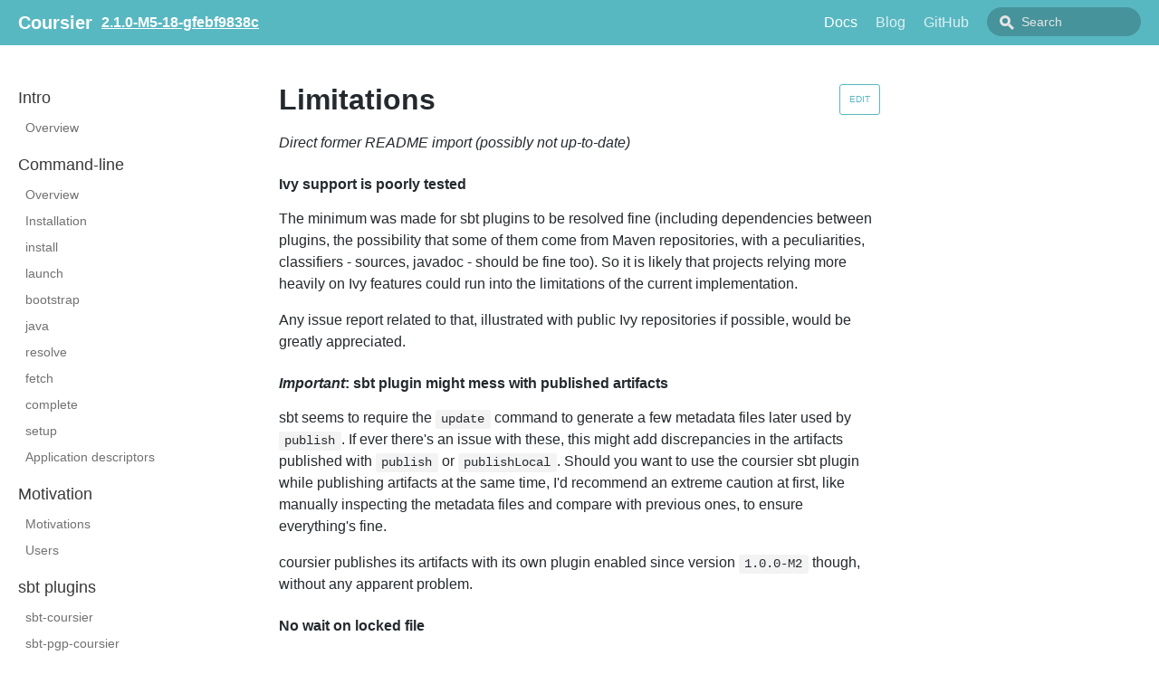

--- FILE ---
content_type: text/html; charset=utf-8
request_url: https://get-coursier.io/docs/2.1.0-M5-18-gfebf9838c/limitations
body_size: 3814
content:
<!DOCTYPE html><html lang="en"><head><meta charSet="utf-8"/><meta http-equiv="X-UA-Compatible" content="IE=edge"/><title>Limitations · Coursier</title><meta name="viewport" content="width=device-width, initial-scale=1.0"/><meta name="generator" content="Docusaurus"/><meta name="description" content="*Direct former README import (possibly not up-to-date)*"/><meta name="docsearch:version" content="2.1.0-M5-18-gfebf9838c"/><meta name="docsearch:language" content="en"/><meta property="og:title" content="Limitations · Coursier"/><meta property="og:type" content="website"/><meta property="og:url" content="https://get-coursier.io/"/><meta property="og:description" content="*Direct former README import (possibly not up-to-date)*"/><meta name="twitter:card" content="summary"/><link rel="shortcut icon" href="/undefined"/><link rel="stylesheet" href="https://cdn.jsdelivr.net/docsearch.js/1/docsearch.min.css"/><link rel="stylesheet" href="//cdnjs.cloudflare.com/ajax/libs/highlight.js/9.12.0/styles/default.min.css"/><link rel="alternate" type="application/atom+xml" href="https://get-coursier.io/blog/atom.xml" title="Coursier Blog ATOM Feed"/><link rel="alternate" type="application/rss+xml" href="https://get-coursier.io/blog/feed.xml" title="Coursier Blog RSS Feed"/><script type="text/javascript" src="https://buttons.github.io/buttons.js"></script><script src="/js/scrollSpy.js"></script><link rel="stylesheet" href="/css/main.css"/><script src="/js/codetabs.js"></script></head><body class="sideNavVisible separateOnPageNav"><div class="fixedHeaderContainer"><div class="headerWrapper wrapper"><header><a href="/"><h2 class="headerTitle">Coursier</h2></a><a href="/versions"><h3>2.1.0-M5-18-gfebf9838c</h3></a><div class="navigationWrapper navigationSlider"><nav class="slidingNav"><ul class="nav-site nav-site-internal"><li class="siteNavGroupActive"><a href="/docs/2.1.0-M5-18-gfebf9838c/overview" target="_self">Docs</a></li><li class=""><a href="/blog/" target="_self">Blog</a></li><li class=""><a href="https://github.com/coursier/coursier" target="_self">GitHub</a></li><li class="navSearchWrapper reactNavSearchWrapper"><input type="text" id="search_input_react" placeholder="Search" title="Search"/></li></ul></nav></div></header></div></div><div class="navPusher"><div class="docMainWrapper wrapper"><div class="docsNavContainer" id="docsNav"><nav class="toc"><div class="toggleNav"><section class="navWrapper wrapper"><div class="navBreadcrumb wrapper"><div class="navToggle" id="navToggler"><div class="hamburger-menu"><div class="line1"></div><div class="line2"></div><div class="line3"></div></div></div><h2><i>›</i><span>Other</span></h2><div class="tocToggler" id="tocToggler"><i class="icon-toc"></i></div></div><div class="navGroups"><div class="navGroup"><h3 class="navGroupCategoryTitle">Intro</h3><ul class=""><li class="navListItem"><a class="navItem" href="/docs/2.1.0-M5-18-gfebf9838c/overview">Overview</a></li></ul></div><div class="navGroup"><h3 class="navGroupCategoryTitle">Command-line</h3><ul class=""><li class="navListItem"><a class="navItem" href="/docs/2.1.0-M5-18-gfebf9838c/cli-overview">Overview</a></li><li class="navListItem"><a class="navItem" href="/docs/2.1.0-M5-18-gfebf9838c/cli-installation">Installation</a></li><li class="navListItem"><a class="navItem" href="/docs/2.1.0-M5-18-gfebf9838c/cli-install">install</a></li><li class="navListItem"><a class="navItem" href="/docs/2.1.0-M5-18-gfebf9838c/cli-launch">launch</a></li><li class="navListItem"><a class="navItem" href="/docs/2.1.0-M5-18-gfebf9838c/cli-bootstrap">bootstrap</a></li><li class="navListItem"><a class="navItem" href="/docs/2.1.0-M5-18-gfebf9838c/cli-java">java</a></li><li class="navListItem"><a class="navItem" href="/docs/2.1.0-M5-18-gfebf9838c/cli-resolve">resolve</a></li><li class="navListItem"><a class="navItem" href="/docs/2.1.0-M5-18-gfebf9838c/cli-fetch">fetch</a></li><li class="navListItem"><a class="navItem" href="/docs/2.1.0-M5-18-gfebf9838c/cli-complete">complete</a></li><li class="navListItem"><a class="navItem" href="/docs/2.1.0-M5-18-gfebf9838c/cli-setup">setup</a></li><li class="navListItem"><a class="navItem" href="/docs/2.1.0-M5-18-gfebf9838c/cli-appdescriptors">Application descriptors</a></li></ul></div><div class="navGroup"><h3 class="navGroupCategoryTitle">Motivation</h3><ul class=""><li class="navListItem"><a class="navItem" href="/docs/2.1.0-M5-18-gfebf9838c/overview-motivations">Motivations</a></li><li class="navListItem"><a class="navItem" href="/docs/2.1.0-M5-18-gfebf9838c/overview-in-the-wild">Users</a></li></ul></div><div class="navGroup"><h3 class="navGroupCategoryTitle">sbt plugins</h3><ul class=""><li class="navListItem"><a class="navItem" href="/docs/2.1.0-M5-18-gfebf9838c/sbt-coursier">sbt-coursier</a></li><li class="navListItem"><a class="navItem" href="/docs/2.1.0-M5-18-gfebf9838c/sbt-pgp-coursier">sbt-pgp-coursier</a></li></ul></div><div class="navGroup"><h3 class="navGroupCategoryTitle">API</h3><ul class=""><li class="navListItem"><a class="navItem" href="/docs/2.1.0-M5-18-gfebf9838c/api">API</a></li><li class="navListItem"><a class="navItem" href="/docs/2.1.0-M5-18-gfebf9838c/api-low-level">Low-level API</a></li><li class="navListItem"><a class="navItem" href="/docs/2.1.0-M5-18-gfebf9838c/api-scala-js">Scala.js</a></li></ul></div><div class="navGroup"><h3 class="navGroupCategoryTitle">Other</h3><ul class=""><li class="navListItem"><a class="navItem" href="/docs/2.1.0-M5-18-gfebf9838c/cache">Cache</a></li><li class="navListItem"><a class="navItem" href="/docs/2.1.0-M5-18-gfebf9838c/ttl">TTL</a></li><li class="navListItem"><a class="navItem" href="/docs/2.1.0-M5-18-gfebf9838c/other-repositories">Repositories</a></li><li class="navListItem"><a class="navItem" href="/docs/2.1.0-M5-18-gfebf9838c/other-credentials">Credentials</a></li><li class="navListItem"><a class="navItem" href="/docs/2.1.0-M5-18-gfebf9838c/other-proxy">Proxy</a></li><li class="navListItem"><a class="navItem" href="/docs/2.1.0-M5-18-gfebf9838c/json-report">JSON report</a></li><li class="navListItem"><a class="navItem" href="/docs/2.1.0-M5-18-gfebf9838c/extra">Extra</a></li><li class="navListItem navListItemActive"><a class="navItem" href="/docs/2.1.0-M5-18-gfebf9838c/limitations">Limitations</a></li><li class="navListItem"><a class="navItem" href="/docs/2.1.0-M5-18-gfebf9838c/other-version-handling">Version handling</a></li><li class="navListItem"><a class="navItem" href="/docs/2.1.0-M5-18-gfebf9838c/faq">FAQ</a></li></ul></div><div class="navGroup"><h3 class="navGroupCategoryTitle">Development</h3><ul class=""><li class="navListItem"><a class="navItem" href="/docs/2.1.0-M5-18-gfebf9838c/dev-contributing">Contributing</a></li><li class="navListItem"><a class="navItem" href="/docs/2.1.0-M5-18-gfebf9838c/dev-website">Website</a></li></ul></div></div></section></div><script>
            var coll = document.getElementsByClassName('collapsible');
            var checkActiveCategory = true;
            for (var i = 0; i < coll.length; i++) {
              var links = coll[i].nextElementSibling.getElementsByTagName('*');
              if (checkActiveCategory){
                for (var j = 0; j < links.length; j++) {
                  if (links[j].classList.contains('navListItemActive')){
                    coll[i].nextElementSibling.classList.toggle('hide');
                    coll[i].childNodes[1].classList.toggle('rotate');
                    checkActiveCategory = false;
                    break;
                  }
                }
              }

              coll[i].addEventListener('click', function() {
                var arrow = this.childNodes[1];
                arrow.classList.toggle('rotate');
                var content = this.nextElementSibling;
                content.classList.toggle('hide');
              });
            }

            document.addEventListener('DOMContentLoaded', function() {
              createToggler('#navToggler', '#docsNav', 'docsSliderActive');
              createToggler('#tocToggler', 'body', 'tocActive');

              var headings = document.querySelector('.toc-headings');
              headings && headings.addEventListener('click', function(event) {
                var el = event.target;
                while(el !== headings){
                  if (el.tagName === 'A') {
                    document.body.classList.remove('tocActive');
                    break;
                  } else{
                    el = el.parentNode;
                  }
                }
              }, false);

              function createToggler(togglerSelector, targetSelector, className) {
                var toggler = document.querySelector(togglerSelector);
                var target = document.querySelector(targetSelector);

                if (!toggler) {
                  return;
                }

                toggler.onclick = function(event) {
                  event.preventDefault();

                  target.classList.toggle(className);
                };
              }
            });
        </script></nav></div><div class="container mainContainer docsContainer"><div class="wrapper"><div class="post"><header class="postHeader"><a class="edit-page-link button" href="https://github.com/coursier/coursier/edit/main/doc/docs/limitations.md" target="_blank" rel="noreferrer noopener">Edit</a><h1 id="__docusaurus" class="postHeaderTitle">Limitations</h1></header><article><div><span><p><em>Direct former README import (possibly not up-to-date)</em></p>
<h4><a class="anchor" aria-hidden="true" id="ivy-support-is-poorly-tested"></a><a href="#ivy-support-is-poorly-tested" aria-hidden="true" class="hash-link"><svg class="hash-link-icon" aria-hidden="true" height="16" version="1.1" viewBox="0 0 16 16" width="16"><path fill-rule="evenodd" d="M4 9h1v1H4c-1.5 0-3-1.69-3-3.5S2.55 3 4 3h4c1.45 0 3 1.69 3 3.5 0 1.41-.91 2.72-2 3.25V8.59c.58-.45 1-1.27 1-2.09C10 5.22 8.98 4 8 4H4c-.98 0-2 1.22-2 2.5S3 9 4 9zm9-3h-1v1h1c1 0 2 1.22 2 2.5S13.98 12 13 12H9c-.98 0-2-1.22-2-2.5 0-.83.42-1.64 1-2.09V6.25c-1.09.53-2 1.84-2 3.25C6 11.31 7.55 13 9 13h4c1.45 0 3-1.69 3-3.5S14.5 6 13 6z"></path></svg></a>Ivy support is poorly tested</h4>
<p>The minimum was made for sbt plugins to be resolved fine (including dependencies
between plugins, the possibility that some of them come from Maven repositories,
with a peculiarities, classifiers - sources, javadoc - should be fine too).
So it is likely that projects relying more heavily
on Ivy features could run into the limitations of the current implementation.</p>
<p>Any issue report related to that, illustrated with public Ivy repositories
if possible, would be greatly appreciated.</p>
<h4><a class="anchor" aria-hidden="true" id="important-sbt-plugin-might-mess-with-published-artifacts"></a><a href="#important-sbt-plugin-might-mess-with-published-artifacts" aria-hidden="true" class="hash-link"><svg class="hash-link-icon" aria-hidden="true" height="16" version="1.1" viewBox="0 0 16 16" width="16"><path fill-rule="evenodd" d="M4 9h1v1H4c-1.5 0-3-1.69-3-3.5S2.55 3 4 3h4c1.45 0 3 1.69 3 3.5 0 1.41-.91 2.72-2 3.25V8.59c.58-.45 1-1.27 1-2.09C10 5.22 8.98 4 8 4H4c-.98 0-2 1.22-2 2.5S3 9 4 9zm9-3h-1v1h1c1 0 2 1.22 2 2.5S13.98 12 13 12H9c-.98 0-2-1.22-2-2.5 0-.83.42-1.64 1-2.09V6.25c-1.09.53-2 1.84-2 3.25C6 11.31 7.55 13 9 13h4c1.45 0 3-1.69 3-3.5S14.5 6 13 6z"></path></svg></a><em>Important</em>: sbt plugin might mess with published artifacts</h4>
<p>sbt seems to require the <code>update</code> command to generate a few metadata files
later used by <code>publish</code>. If ever there's an issue with these, this might
add discrepancies in the artifacts published with <code>publish</code> or <code>publishLocal</code>.
Should you want to use the coursier sbt plugin while publishing artifacts at the
same time, I'd recommend an extreme caution at first, like manually inspecting
the metadata files and compare with previous ones, to ensure everything's fine.</p>
<p>coursier publishes its artifacts with its own plugin enabled since version
<code>1.0.0-M2</code> though, without any apparent problem.</p>
<h4><a class="anchor" aria-hidden="true" id="no-wait-on-locked-file"></a><a href="#no-wait-on-locked-file" aria-hidden="true" class="hash-link"><svg class="hash-link-icon" aria-hidden="true" height="16" version="1.1" viewBox="0 0 16 16" width="16"><path fill-rule="evenodd" d="M4 9h1v1H4c-1.5 0-3-1.69-3-3.5S2.55 3 4 3h4c1.45 0 3 1.69 3 3.5 0 1.41-.91 2.72-2 3.25V8.59c.58-.45 1-1.27 1-2.09C10 5.22 8.98 4 8 4H4c-.98 0-2 1.22-2 2.5S3 9 4 9zm9-3h-1v1h1c1 0 2 1.22 2 2.5S13.98 12 13 12H9c-.98 0-2-1.22-2-2.5 0-.83.42-1.64 1-2.09V6.25c-1.09.53-2 1.84-2 3.25C6 11.31 7.55 13 9 13h4c1.45 0 3-1.69 3-3.5S14.5 6 13 6z"></path></svg></a>No wait on locked file</h4>
<p>If ever resolution or artifact downloading stumbles upon a locked metadata or
artifact in the cache, it will just fail, instead of waiting for the lock to be freed.</p>
<h4><a class="anchor" aria-hidden="true" id="also"></a><a href="#also" aria-hidden="true" class="hash-link"><svg class="hash-link-icon" aria-hidden="true" height="16" version="1.1" viewBox="0 0 16 16" width="16"><path fill-rule="evenodd" d="M4 9h1v1H4c-1.5 0-3-1.69-3-3.5S2.55 3 4 3h4c1.45 0 3 1.69 3 3.5 0 1.41-.91 2.72-2 3.25V8.59c.58-.45 1-1.27 1-2.09C10 5.22 8.98 4 8 4H4c-.98 0-2 1.22-2 2.5S3 9 4 9zm9-3h-1v1h1c1 0 2 1.22 2 2.5S13.98 12 13 12H9c-.98 0-2-1.22-2-2.5 0-.83.42-1.64 1-2.09V6.25c-1.09.53-2 1.84-2 3.25C6 11.31 7.55 13 9 13h4c1.45 0 3-1.69 3-3.5S14.5 6 13 6z"></path></svg></a>Also</h4>
<p>Plus the inherent amount of bugs arising in a young project :-)</p>
</span></div></article></div><div class="docs-prevnext"><a class="docs-prev button" href="/docs/2.1.0-M5-18-gfebf9838c/extra"><span class="arrow-prev">← </span><span>Extra</span></a><a class="docs-next button" href="/docs/2.1.0-M5-18-gfebf9838c/other-version-handling"><span>Version handling</span><span class="arrow-next"> →</span></a></div></div></div><nav class="onPageNav"></nav></div><footer class="nav-footer" id="footer"><section class="sitemap"><h2><a href="/" class="nav-home">Coursier</a></h2><div><h5><a href="/docs/overview">Docs</a></h5><a href="/docs/overview">Overview</a><a href="/docs/cli-installation">Install CLI</a><a href="/docs/sbt-coursier">Setup sbt</a><a href="/docs/api">Use the API</a></div><div><h5><a href="https://gitter.im/coursier/coursier" target="_blank">Community</a></h5><a href="https://gitter.im/coursier/coursier" target="_blank"><img src="https://img.shields.io/gitter/room/coursier/coursier.svg?logo=gitter&amp;style=social"/></a><a href="https://github.com/coursier/coursier" target="_blank"><img src="https://img.shields.io/github/stars/coursier/coursier.svg?color=%23087e8b&amp;label=stars&amp;logo=github&amp;style=social"/></a></div></section><section class="copyright">Copyright © 2026 coursier contributors</section></footer></div><script type="text/javascript" src="https://cdn.jsdelivr.net/docsearch.js/1/docsearch.min.js"></script><script>
                document.addEventListener('keyup', function(e) {
                  if (e.target !== document.body) {
                    return;
                  }
                  // keyCode for '/' (slash)
                  if (e.keyCode === 191) {
                    const search = document.getElementById('search_input_react');
                    search && search.focus();
                  }
                });
              </script><script>
              var search = docsearch({
                
                apiKey: '53a7a919d6905f94dafd59e25d0f5e5d',
                indexName: 'get-coursier',
                inputSelector: '#search_input_react',
                algoliaOptions: {}
              });
            </script></body></html>

--- FILE ---
content_type: image/svg+xml;charset=utf-8
request_url: https://img.shields.io/gitter/room/coursier/coursier.svg?logo=gitter&style=social
body_size: 1017
content:
<svg xmlns="http://www.w3.org/2000/svg" width="112" height="20" role="img" aria-label="Chat: on gitter"><title>Chat: on gitter</title><style>a:hover #llink{fill:url(#b);stroke:#ccc}a:hover #rlink{fill:#4183c4}</style><linearGradient id="a" x2="0" y2="100%"><stop offset="0" stop-color="#fcfcfc" stop-opacity="0"/><stop offset="1" stop-opacity=".1"/></linearGradient><linearGradient id="b" x2="0" y2="100%"><stop offset="0" stop-color="#ccc" stop-opacity=".1"/><stop offset="1" stop-opacity=".1"/></linearGradient><g stroke="#d5d5d5"><rect stroke="none" fill="#fcfcfc" x="0.5" y="0.5" width="52" height="19" rx="2"/><rect x="58.5" y="0.5" width="53" height="19" rx="2" fill="#fafafa"/><rect x="58" y="7.5" width="0.5" height="5" stroke="#fafafa"/><path d="M58.5 6.5 l-3 3v1 l3 3" fill="#fafafa"/></g><image x="5" y="3" width="14" height="14" href="[data-uri]"/><g aria-hidden="true" fill="#333" text-anchor="middle" font-family="Helvetica Neue,Helvetica,Arial,sans-serif" text-rendering="geometricPrecision" font-weight="700" font-size="110px" line-height="14px"><rect id="llink" stroke="#d5d5d5" fill="url(#a)" x=".5" y=".5" width="52" height="19" rx="2"/><text aria-hidden="true" x="345" y="150" fill="#fff" transform="scale(.1)" textLength="250">Chat</text><text x="345" y="140" transform="scale(.1)" textLength="250">Chat</text><text aria-hidden="true" x="845" y="150" fill="#fff" transform="scale(.1)" textLength="450">on gitter</text><text id="rlink" x="845" y="140" transform="scale(.1)" textLength="450">on gitter</text></g></svg>